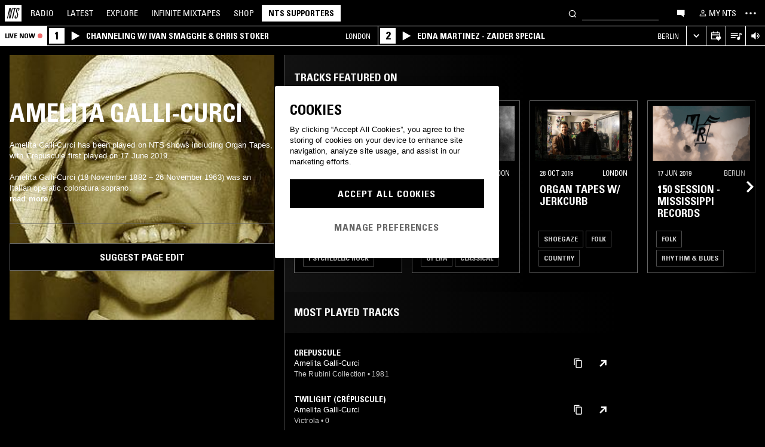

--- FILE ---
content_type: application/x-javascript
request_url: https://cdn-ukwest.onetrust.com/consent/1bcd17be-81df-4553-8a3e-e7e847d0a6c7/018f5cf0-f9cf-7c9a-a2b7-631b36f39d9e/en.json
body_size: 15575
content:
{"DomainData":{"pclifeSpanYr":"Year","pclifeSpanYrs":"Years","pclifeSpanSecs":"A few seconds","pclifeSpanWk":"Week","pclifeSpanWks":"Weeks","pccontinueWithoutAcceptText":"Continue without Accepting","pccloseButtonType":"Icon","MainText":"COOKIES PREFERENCES","MainInfoText":"When you visit any website, it may store or retrieve information on your browser, mostly in the form of cookies. This information might be about you, your preferences or your device and is mostly used to make the site work as you expect it to. The information does not usually directly identify you, but it can give you a more personalised web experience. Because we respect your right to privacy, you can choose not to allow some types of cookies. Click on the different category headings to find out more and change our default settings. However, blocking some types of cookies may impact your experience of the site and the services we are able to offer.","AboutText":"More information","AboutCookiesText":"Your Privacy","ConfirmText":"Allow All","AllowAllText":"Save Settings","CookiesUsedText":"Cookies used","CookiesDescText":"Description","AboutLink":"/privacy-policy?embed=true","ActiveText":"Active","AlwaysActiveText":"Always Active","AlwaysInactiveText":"Always Inactive","PCShowAlwaysActiveToggle":true,"AlertNoticeText":"By clicking “Accept All Cookies”, you agree to the storing of cookies on your device to enhance site navigation, analyze site usage, and assist in our marketing efforts.","AlertCloseText":"Close","AlertMoreInfoText":"Manage Preferences","CookieSettingButtonText":"Manage Preferences","AlertAllowCookiesText":"Accept All Cookies","CloseShouldAcceptAllCookies":false,"LastReconsentDate":null,"BannerTitle":"Cookies","ForceConsent":false,"BannerPushesDownPage":false,"InactiveText":"Inactive","CookiesText":"Cookies","CategoriesText":"Cookie Subgroup","IsLifespanEnabled":false,"LifespanText":"Lifespan","VendorLevelOptOut":false,"HasScriptArchive":false,"BannerPosition":"default","PreferenceCenterPosition":"default","PreferenceCenterConfirmText":"Confirm My Choices","VendorListText":"List of IAB Vendors","ThirdPartyCookieListText":"Cookies Details","PreferenceCenterManagePreferencesText":" Manage Consent Preferences","PreferenceCenterMoreInfoScreenReader":"Opens in a new Tab","CookieListTitle":"Cookie List","CookieListDescription":"A cookie is a small piece of data (text file) that a website – when visited by a user – asks your browser to store on your device in order to remember information about you, such as your language preference or login information. Those cookies are set by us and called first-party cookies. We also use third-party cookies – which are cookies from a domain different than the domain of the website you are visiting – for our advertising and marketing efforts. More specifically, we use cookies and other tracking technologies for the following purposes:","Groups":[{"ShowInPopup":true,"ShowInPopupNonIAB":true,"ShowSDKListLink":true,"Order":"1","OptanonGroupId":"C0001","Parent":"","ShowSubgroup":true,"ShowSubGroupDescription":true,"ShowSubgroupToggle":false,"GroupDescription":"These cookies are necessary for the website to function and cannot be switched off in our systems. They are usually only set in response to actions made by you which amount to a request for services, such as setting your privacy preferences, logging in or filling in forms. You can set your browser to block or alert you about these cookies, but some parts of the site will not then work. These cookies do not store any personally identifiable information.","GroupDescriptionOTT":"These cookies are necessary for the website to function and cannot be switched off in our systems. They are usually only set in response to actions made by you which amount to a request for services, such as setting your privacy preferences, logging in or filling in forms. You can set your browser to block or alert you about these cookies, but some parts of the site will not then work. These cookies do not store any personally identifiable information.","GroupNameMobile":"Strictly Necessary Cookies","GroupNameOTT":"Strictly Necessary Cookies","GroupName":"Strictly Necessary Cookies","IsIabPurpose":false,"GeneralVendorsIds":[],"FirstPartyCookies":[{"id":"45da381d-578c-45b5-870f-08704627a31a","Name":"cookietest","Host":"shop.nts.live","IsSession":true,"Length":"0","description":"Common cookie name could have a number of different origins.  Where this is first party and a session cookie, its most likely to do with checking to see if the browser is set to block or allow cookies.Common cookie name could have a number of different origins.  Where this is first party and a session cookie, its most likely to do with checking to see if the browser is set to block or allow cookies.","DurationType":1,"category":null,"isThirdParty":false},{"id":"b59b4b97-d4f5-4c1f-99e6-08af3416e17f","Name":"__cf_bm","Host":"shop.nts.live","IsSession":false,"Length":"0","description":"The __cf_bm cookie is a cookie necessary to support Cloudflare Bot Management, currently in private beta. As part of our bot management service, this cookie helps manage incoming traffic that matches criteria associated with bots.\nThis is a CloudFoundry cookie","DurationType":1,"category":null,"isThirdParty":false},{"id":"ce69150d-b8ae-4b24-b7ec-23d94d94b4b5","Name":"_orig_referrer","Host":"nts.live","IsSession":false,"Length":"13","description":"This cookie is generally provided by Shopify and is used in connection with a shopping part.\n","DurationType":1,"category":null,"isThirdParty":false},{"id":"31bd0000-970e-4581-b100-4eccf3008e26","Name":"OptanonAlertBoxClosed","Host":"nts.live","IsSession":false,"Length":"364","description":"This cookie is set by websites using certain versions of the cookie law compliance solution from OneTrust.  It is set after visitors have seen a cookie information notice and in some cases only when they actively close the notice down.  It enables the website not to show the message more than once to a user.  The cookie has a one year lifespan and contains no personal information.","DurationType":1,"category":null,"isThirdParty":false},{"id":"f5edd6c9-20e2-4c41-a9ce-500f556e4be1","Name":"secure_customer_sig","Host":"shop.nts.live","IsSession":false,"Length":"365","description":"This cookie is generally provided by Shopify and is used in connection with a customer login.\n","DurationType":1,"category":null,"isThirdParty":false},{"id":"d3c5cda8-3f11-4e5b-8dd1-6cba7410a4d0","Name":"OptanonConsent","Host":"nts.live","IsSession":false,"Length":"364","description":"This cookie is set by the cookie compliance solution from OneTrust. It stores information about the categories of cookies the site uses and whether visitors have given or withdrawn consent for the use of each category. This enables site owners to prevent cookies in each category from being set in the users browser, when consent is not given. The cookie has a normal lifespan of one year, so that returning visitors to the site will have their preferences remembered. It contains no information that can identify the site visitor.","DurationType":1,"category":null,"isThirdParty":false}],"Hosts":[{"HostName":"paypal.com","DisplayName":"paypal.com","HostId":"H10","Description":"","PrivacyPolicy":"","Cookies":[{"id":"79702fc1-59b2-4e2d-9dbc-4048d7b156f7","Name":"x-pp-s","Host":"paypal.com","IsSession":true,"Length":"0","description":"This domain is owned by Paypal. The main business activity is: E-commerce Provision","DurationType":1,"category":null,"isThirdParty":false},{"id":"c8630663-f302-42a6-896b-803a0513fbfc","Name":"ts","Host":"paypal.com","IsSession":false,"Length":"1094","description":"This domain is owned by Paypal. The main business activity is: E-commerce Provision","DurationType":1,"category":null,"isThirdParty":false},{"id":"2863ed2f-f1f0-42a7-b145-9462c1516003","Name":"enforce_policy","Host":"paypal.com","IsSession":false,"Length":"364","description":"This domain is owned by Paypal. The main business activity is: E-commerce Provision","DurationType":1,"category":null,"isThirdParty":false},{"id":"86dcdd73-222d-4bd3-85c5-b4753e02396a","Name":"ts_c","Host":"paypal.com","IsSession":false,"Length":"1094","description":"This domain is owned by Paypal. The main business activity is: E-commerce Provision","DurationType":1,"category":null,"isThirdParty":false},{"id":"96929043-913a-45c6-bf90-d066f92fac9f","Name":"tsrce","Host":"paypal.com","IsSession":false,"Length":"2","description":"This domain is owned by Paypal. The main business activity is: E-commerce Provision","DurationType":1,"category":null,"isThirdParty":false},{"id":"44b7337f-9e65-4e8b-9f23-e2d7c9647d88","Name":"l7_az","Host":"paypal.com","IsSession":false,"Length":"0","description":"This domain is owned by Paypal. The main business activity is: E-commerce Provision","DurationType":1,"category":null,"isThirdParty":false},{"id":"5aa10f2d-035a-413a-b517-eddc970cfa48","Name":"LANG","Host":"paypal.com","IsSession":false,"Length":"0","description":"This domain is owned by Paypal. The main business activity is: E-commerce Provision","DurationType":1,"category":null,"isThirdParty":false}]},{"HostName":"m.stripe.com","DisplayName":"m.stripe.com","HostId":"H12","Description":"","PrivacyPolicy":"","Cookies":[{"id":"b4f7526c-886c-428b-8fd1-9abde3afe316","Name":"m","Host":"m.stripe.com","IsSession":false,"Length":"729","description":"This domain is associated with Stripe, a company that provides payment processing software and application programming interfaces for e-commerce websites and mobile applications.","DurationType":1,"category":null,"isThirdParty":false}]}],"PurposeId":"154E6CAF-47BC-4EED-AF0E-3D6D878A70BB","CustomGroupId":"C0001","GroupId":"522b3ec2-dd85-413f-8a00-8a0a863fd612","Status":"always active","IsDntEnabled":false,"Type":"COOKIE","DescriptionLegal":"","IabIllustrations":[],"HasLegIntOptOut":false,"HasConsentOptOut":true,"IsGpcEnabled":false,"VendorServices":null,"TrackingTech":null},{"ShowInPopup":true,"ShowInPopupNonIAB":true,"ShowSDKListLink":true,"Order":"2","OptanonGroupId":"C0002","Parent":"","ShowSubgroup":true,"ShowSubGroupDescription":true,"ShowSubgroupToggle":false,"GroupDescription":"These cookies allow us to count visits and traffic sources so we can measure and improve the performance of our site. They help us to know which pages are the most and least popular and see how visitors move around the site. All information these cookies collect is aggregated and therefore anonymous. If you do not allow these cookies we will not know when you have visited our site, and will not be able to monitor its performance.","GroupDescriptionOTT":"These cookies allow us to count visits and traffic sources so we can measure and improve the performance of our site. They help us to know which pages are the most and least popular and see how visitors move around the site. All information these cookies collect is aggregated and therefore anonymous. If you do not allow these cookies we will not know when you have visited our site, and will not be able to monitor its performance.","GroupNameMobile":"Performance Cookies","GroupNameOTT":"Performance Cookies","GroupName":"Performance Cookies","IsIabPurpose":false,"GeneralVendorsIds":[],"FirstPartyCookies":[{"id":"db2e8426-0301-47e3-8ea0-001fcdbcc469","Name":"_y","Host":"nts.live","IsSession":false,"Length":"364","description":"This cookie is associated with Shopify's analytics suite.\n","DurationType":1,"category":null,"isThirdParty":false},{"id":"c0ee12c9-f930-4fc7-ba82-03f3d4346f08","Name":"_shopify_sa_p","Host":"nts.live","IsSession":false,"Length":"0","description":"This cookie is associated with Shopify's analytics suite concerning marketing and referrals.\n","DurationType":1,"category":null,"isThirdParty":false},{"id":"f022da02-cfc1-4676-a41d-0d222067ea00","Name":"_gclxxxx","Host":"nts.live","IsSession":false,"Length":"89","description":"Google conversion tracking cookie","DurationType":1,"category":null,"isThirdParty":false},{"id":"c095ff5f-e011-48b8-9187-0d3bc8ff450b","Name":"_landing_page","Host":"nts.live","IsSession":false,"Length":"13","description":"This cookie is used to track, report, and analyze on landing pages.\n","DurationType":1,"category":null,"isThirdParty":false},{"id":"c61a313b-6557-4974-8259-1230b92a8b76","Name":"_shopify_s","Host":"nts.live","IsSession":false,"Length":"0","description":"This cookie is associated with Shopify's analytics suite.\n","DurationType":1,"category":null,"isThirdParty":false},{"id":"dba30576-b446-4f76-af64-229cfeb73e61","Name":"_ga_QEZ96MMLD1","Host":"nts.live","IsSession":false,"Length":"729","description":"_ga","DurationType":1,"category":null,"isThirdParty":false},{"id":"3555e14b-040e-465b-bab2-3719f654bffa","Name":"_ga","Host":"apply.nts.live","IsSession":false,"Length":"729","description":"This cookie name is associated with Google Universal Analytics - which is a significant update to Google's more commonly used analytics service. This cookie is used to distinguish unique users by assigning a randomly generated number as a client identifier. It is included in each page request in a site and used to calculate visitor, session and campaign data for the sites analytics reports.  By default it is set to expire after 2 years, although this is customisable by website owners._ga","DurationType":1,"category":null,"isThirdParty":false},{"id":"4ad25766-3d0f-4101-9ab6-48df09a9cd6d","Name":"_gat","Host":"nts.live","IsSession":false,"Length":"0","description":"This cookie name is associated with Google Universal Analytics, according to documentation it is used to throttle the request rate - limiting the collection of data on high traffic sites. It expires after 10 minutes._ga","DurationType":1,"category":null,"isThirdParty":false},{"id":"934d8cbf-60db-4587-9781-72cb83c7ccbf","Name":"_shopify_y","Host":"nts.live","IsSession":false,"Length":"364","description":"This cookie is associated with Shopify's analytics suite.\n","DurationType":1,"category":null,"isThirdParty":false},{"id":"cc358039-d545-41ca-83ba-7b3a922c24f3","Name":"_s","Host":"nts.live","IsSession":false,"Length":"0","description":"This cookie is associated with Shopify's analytics suite.\n","DurationType":1,"category":null,"isThirdParty":false},{"id":"30987f73-8bd1-4376-ba7a-855966ada2e1","Name":"_shopify_sa_t","Host":"nts.live","IsSession":false,"Length":"0","description":"This cookie is associated with Shopify's analytics suite concerning marketing and referrals.\n","DurationType":1,"category":null,"isThirdParty":false},{"id":"bcadaf53-2d94-48bd-965c-8fba3d7f0fa7","Name":"_ga_8HV14CC5QL","Host":"nts.live","IsSession":false,"Length":"729","description":"_ga","DurationType":1,"category":null,"isThirdParty":false},{"id":"d4d22298-405e-42dd-8c34-aff8f6a335b0","Name":"_gid","Host":"nts.live","IsSession":false,"Length":"0","description":"This cookie name is associated with Google Universal Analytics. This appears to be a new cookie and as of Spring 2017 no information is available from Google.  It appears to store and update a unique value for each page visited._gid","DurationType":1,"category":null,"isThirdParty":false},{"id":"c94b4f42-0f4b-4695-a65d-b7f19467ac44","Name":"_ga_74YC6632WD","Host":"nts.live","IsSession":false,"Length":"729","description":"_ga","DurationType":1,"category":null,"isThirdParty":false},{"id":"b33a0f19-e7e1-4227-acee-d11493c91dbe","Name":"_ga_VWQKY7328N","Host":"nts.live","IsSession":false,"Length":"729","description":"_ga","DurationType":1,"category":null,"isThirdParty":false},{"id":"23e1be46-ef7f-451c-a30c-dc9ee4c2cd4c","Name":"_ga_WZ3JMJQ60H","Host":"nts.live","IsSession":false,"Length":"729","description":"_ga","DurationType":1,"category":null,"isThirdParty":false},{"id":"5ba3453e-0252-4427-80a6-f63274fdd7a6","Name":"_ga_YZ46PVYX44","Host":"nts.live","IsSession":false,"Length":"729","description":"_ga","DurationType":1,"category":null,"isThirdParty":false}],"Hosts":[{"HostName":"bandcamp.com","DisplayName":"bandcamp.com","HostId":"H4","Description":"","PrivacyPolicy":"","Cookies":[{"id":"11198a32-00e1-4167-9386-25cc32c7a80c","Name":"BACKENDID3","Host":"bandcamp.com","IsSession":true,"Length":"0","description":"Bandcamp is an online music platform that enables artists to share and monetize their music, and fans to discover new artists and tracks. The platform uses cookies for functionality such as remembering user preferences and for processing transactions.","DurationType":1,"category":null,"isThirdParty":false},{"id":"c1f5989c-bdfe-4a60-af24-3ec56d4a8140","Name":"_gid","Host":"bandcamp.com","IsSession":false,"Length":"0","description":"_gid","DurationType":1,"category":null,"isThirdParty":false},{"id":"a1b61b50-c835-45ed-a201-9a6b848a53d4","Name":"_ga","Host":"bandcamp.com","IsSession":false,"Length":"729","description":"Bandcamp is an online music platform that enables artists to share and monetize their music, and fans to discover new artists and tracks. The platform uses cookies for functionality such as remembering user preferences and for processing transactions.","DurationType":1,"category":null,"isThirdParty":false},{"id":"f365fc99-3eb9-43d2-bc93-d26be460be74","Name":"client_id","Host":"bandcamp.com","IsSession":false,"Length":"3652","description":"Bandcamp is an online music platform that enables artists to share and monetize their music, and fans to discover new artists and tracks. The platform uses cookies for functionality such as remembering user preferences and for processing transactions.","DurationType":1,"category":null,"isThirdParty":false}]},{"HostName":"nr-data.net","DisplayName":"nr-data.net","HostId":"H23","Description":"","PrivacyPolicy":"","Cookies":[{"id":"e28b3c48-b2a9-4cd2-bf67-a715f26b4ddb","Name":"JSESSIONID","Host":"nr-data.net","IsSession":true,"Length":"0","description":"This domain is controlled by New Relic, which provides a platform for monitoring the performance of web and mobile applications.","DurationType":1,"category":null,"isThirdParty":false}]}],"PurposeId":"016B2E4F-E060-4CD6-8D3F-3815E914733B","CustomGroupId":"C0002","GroupId":"7c9898c0-4ce3-48ae-b04f-1a859d39135b","Status":"inactive","IsDntEnabled":false,"Type":"COOKIE","DescriptionLegal":"","IabIllustrations":[],"HasLegIntOptOut":false,"HasConsentOptOut":true,"IsGpcEnabled":false,"VendorServices":null,"TrackingTech":null},{"ShowInPopup":true,"ShowInPopupNonIAB":true,"ShowSDKListLink":true,"Order":"3","OptanonGroupId":"C0003","Parent":"","ShowSubgroup":true,"ShowSubGroupDescription":true,"ShowSubgroupToggle":false,"GroupDescription":"These cookies enable the website to provide enhanced functionality and personalisation. They may be set by us or by third party providers whose services we have added to our pages. If you do not allow these cookies then some or all of these services may not function properly.","GroupDescriptionOTT":"These cookies enable the website to provide enhanced functionality and personalisation. They may be set by us or by third party providers whose services we have added to our pages. If you do not allow these cookies then some or all of these services may not function properly.","GroupNameMobile":"Functional Cookies","GroupNameOTT":"Functional Cookies","GroupName":"Functional Cookies","IsIabPurpose":false,"GeneralVendorsIds":[],"FirstPartyCookies":[{"id":"9c4e068c-460e-4981-aafe-03714492f5e4","Name":"localization","Host":"shop.nts.live","IsSession":false,"Length":"365","description":"These cookies are set on pages with the Flickr widget.\n","DurationType":1,"category":null,"isThirdParty":false},{"id":"707156a1-9d26-4732-911a-3847be34f374","Name":"__stripe_sid","Host":"www.nts.live","IsSession":false,"Length":"0","description":"Stripe is used to making credit card payments. Stripe uses a cookie to remember who you are and to enable the website to process payments without storing any credit card information on its own servers.","DurationType":1,"category":null,"isThirdParty":false},{"id":"3dc7ac9a-3df4-4790-82ff-abac4d0b6238","Name":"_sp_xxxxxxxxxx","Host":"shop.nts.live","IsSession":false,"Length":"729","description":"simplybusiness.co.uk","DurationType":1,"category":null,"isThirdParty":false},{"id":"02bca0ca-fb82-4e6b-8215-e6ef2c8f1ec9","Name":"__stripe_mid","Host":"www.nts.live","IsSession":false,"Length":"364","description":"Stripe is used to making credit card payments. Stripe uses a cookie to remember who you are and to enable the website to process payments without storing any credit card information on its own servers.","DurationType":1,"category":null,"isThirdParty":false}],"Hosts":[{"HostName":"vimeo.com","DisplayName":"vimeo.com","HostId":"H22","Description":"","PrivacyPolicy":"","Cookies":[{"id":"800b52a8-a744-4a83-b181-7343659fc0e4","Name":"__cf_bm","Host":"vimeo.com","IsSession":false,"Length":"0","description":"This is a CloudFoundry cookie","DurationType":1,"category":null,"isThirdParty":false},{"id":"53a9d82e-6262-4866-82a5-aa3bf01aecab","Name":"vuid","Host":"vimeo.com","IsSession":false,"Length":"729","description":"This domain is owned by Vimeo. The main business activity is: Video Hosting/Sharing","DurationType":1,"category":null,"isThirdParty":false}]}],"PurposeId":"053615C0-A144-4839-8888-A66E79013F7C","CustomGroupId":"C0003","GroupId":"30ed6807-9fb0-49eb-ba13-ca877235be78","Status":"inactive","IsDntEnabled":false,"Type":"COOKIE","DescriptionLegal":"","IabIllustrations":[],"HasLegIntOptOut":false,"HasConsentOptOut":true,"IsGpcEnabled":false,"VendorServices":null,"TrackingTech":null},{"ShowInPopup":true,"ShowInPopupNonIAB":true,"ShowSDKListLink":true,"Order":"4","OptanonGroupId":"C0004","Parent":"","ShowSubgroup":true,"ShowSubGroupDescription":true,"ShowSubgroupToggle":false,"GroupDescription":"These cookies may be set through our site by our advertising partners. They may be used by those companies to build a profile of your interests and show you relevant adverts on other sites. They do not store directly personal information, but are based on uniquely identifying your browser and internet device. If you do not allow these cookies, you will experience less targeted advertising.","GroupDescriptionOTT":"These cookies may be set through our site by our advertising partners. They may be used by those companies to build a profile of your interests and show you relevant adverts on other sites. They do not store directly personal information, but are based on uniquely identifying your browser and internet device. If you do not allow these cookies, you will experience less targeted advertising.","GroupNameMobile":"Targeting Cookies","GroupNameOTT":"Targeting Cookies","GroupName":"Targeting Cookies","IsIabPurpose":false,"GeneralVendorsIds":[],"FirstPartyCookies":[{"id":"6ffa6a58-f1bc-462b-b535-0b388f26c277","Name":"_fbp","Host":"nts.live","IsSession":false,"Length":"89","description":"Used by Facebook to deliver a series of advertisement products such as real time bidding from third party advertisers","DurationType":1,"category":null,"isThirdParty":false},{"id":"f34212f3-a3fc-4602-8e16-130d63543e79","Name":"_gat_UA-nnnnnnn-nn","Host":"apply.nts.live","IsSession":false,"Length":"0","description":"Google Analytics Cookies","DurationType":1,"category":null,"isThirdParty":false},{"id":"4490a13f-da91-47b9-9703-32c7c49a0fa8","Name":"_gat_gtag_xxxxxxxxxxxxxxxxxxxxxxxxxxx","Host":"nts.live","IsSession":false,"Length":"0","description":"Google Analytics","DurationType":1,"category":null,"isThirdParty":false},{"id":"2f84738e-065a-4d43-8488-f936be5cdbed","Name":"_gat_xxxxxxxxxxxxxxxxxxxxxxxxxx","Host":"nts.live","IsSession":false,"Length":"0","description":"Google Analytics Cookies","DurationType":1,"category":null,"isThirdParty":false}],"Hosts":[{"HostName":"twitter.com","DisplayName":"twitter.com","HostId":"H18","Description":"","PrivacyPolicy":"","Cookies":[{"id":"69d2a75d-3773-4ba5-8a58-65b7beee948c","Name":"personalization_id","Host":"twitter.com","IsSession":false,"Length":"729","description":"This domain is owned by Twitter. The main business activity is: Social Networking Services.  Where twitter acts as a third party host, it collects data through a range of plug-ins and integrations, that is primarily used for tracking and targeting.","DurationType":1,"category":null,"isThirdParty":false}]},{"HostName":"youtube.com","DisplayName":"youtube.com","HostId":"H7","Description":"","PrivacyPolicy":"","Cookies":[{"id":"dc0dee44-8895-4186-a61b-3e3570473d74","Name":"YSC","Host":"youtube.com","IsSession":true,"Length":"0","description":"YouTube is a Google owned platform for hosting and sharing videos. YouTube collects user data through videos embedded in websites, which is aggregated with profile data from other Google services in order to display targeted advertising to web visitors across a broad range of their own and other websites.","DurationType":1,"category":null,"isThirdParty":false},{"id":"c2700997-4c40-4317-b4bd-504fb2a809a1","Name":"CONSENT","Host":"youtube.com","IsSession":false,"Length":"729","description":"YouTube is a Google owned platform for hosting and sharing videos. YouTube collects user data through videos embedded in websites, which is aggregated with profile data from other Google services in order to display targeted advertising to web visitors across a broad range of their own and other websites.","DurationType":1,"category":null,"isThirdParty":false},{"id":"fcd8ad93-1629-455e-9164-81498965e082","Name":"VISITOR_PRIVACY_METADATA","Host":"youtube.com","IsSession":false,"Length":"179","description":"YouTube is a Google owned platform for hosting and sharing videos. YouTube collects user data through videos embedded in websites, which is aggregated with profile data from other Google services in order to display targeted advertising to web visitors across a broad range of their own and other websites.","DurationType":1,"category":null,"isThirdParty":false},{"id":"eef1b35b-4581-4c97-80c4-e2690b4c5a20","Name":"VISITOR_INFO1_LIVE","Host":"youtube.com","IsSession":false,"Length":"179","description":"This cookie is used as a unique identifier to track viewing of videos","DurationType":1,"category":null,"isThirdParty":false}]},{"HostName":"doubleclick.net","DisplayName":"doubleclick.net","HostId":"H2","Description":"","PrivacyPolicy":"","Cookies":[{"id":"9f1a1339-45fa-4db0-b17a-4fe520d25faf","Name":"IDE","Host":"doubleclick.net","IsSession":false,"Length":"389","description":"This domain is owned by Doubleclick (Google). The main business activity is: Doubleclick is Googles real time bidding advertising exchange","DurationType":1,"category":null,"isThirdParty":false},{"id":"c6c8d604-a094-4959-898b-71b9f2e055a1","Name":"test_cookie","Host":"doubleclick.net","IsSession":false,"Length":"0","description":"This domain is owned by Doubleclick (Google). The main business activity is: Doubleclick is Googles real time bidding advertising exchange","DurationType":1,"category":null,"isThirdParty":false}]},{"HostName":"www.facebook.com","DisplayName":"www.facebook.com","HostId":"H14","Description":"","PrivacyPolicy":"","Cookies":[{"id":"73bb6be0-8f0b-43d6-b774-7532ca43ee64","Name":"","Host":"www.facebook.com","IsSession":true,"Length":"0","description":"This domain is owned by Facebook, which is the world's largest social networking service. As a third party host provider, it mostly collects data on the interests of users via widgets such as the 'Like' button found on many websites. This is used to serve targeted advertising to its users when logged into its services. In 2014 it also started serving up behaviourally targeted advertising on other websites, similar to most dedicated online marketing companies.","DurationType":1,"category":null,"isThirdParty":false}]}],"PurposeId":"090F6A35-9E13-4C72-A3A8-074EAE454F32","CustomGroupId":"C0004","GroupId":"c34f65aa-b28a-43cf-ae28-f01073b6c377","Status":"inactive","IsDntEnabled":true,"Type":"COOKIE","DescriptionLegal":"","IabIllustrations":[],"HasLegIntOptOut":false,"HasConsentOptOut":true,"IsGpcEnabled":true,"VendorServices":null,"TrackingTech":null},{"ShowInPopup":true,"ShowInPopupNonIAB":true,"ShowSDKListLink":true,"Order":"5","OptanonGroupId":"C0005","Parent":"","ShowSubgroup":true,"ShowSubGroupDescription":true,"ShowSubgroupToggle":false,"GroupDescription":"These cookies are set by a range of social media services that we have added to the site to enable you to share our content with your friends and networks. They are capable of tracking your browser across other sites and building up a profile of your interests. This may impact the content and messages you see on other websites you visit. If you do not allow these cookies you may not be able to use or see these sharing tools.","GroupDescriptionOTT":"These cookies are set by a range of social media services that we have added to the site to enable you to share our content with your friends and networks. They are capable of tracking your browser across other sites and building up a profile of your interests. This may impact the content and messages you see on other websites you visit. If you do not allow these cookies you may not be able to use or see these sharing tools.","GroupNameMobile":"Social Media Cookies","GroupNameOTT":"Social Media Cookies","GroupName":"Social Media Cookies","IsIabPurpose":false,"GeneralVendorsIds":[],"FirstPartyCookies":[],"Hosts":[],"PurposeId":"0FDA7DDE-CE65-4B18-B444-B05C5D5E5C78","CustomGroupId":"C0005","GroupId":"360205ae-b106-4959-b583-9e7e48824c18","Status":"inactive","IsDntEnabled":false,"Type":"COOKIE","DescriptionLegal":"","IabIllustrations":[],"HasLegIntOptOut":false,"HasConsentOptOut":true,"IsGpcEnabled":false,"VendorServices":null,"TrackingTech":null}],"Language":{"Culture":"en"},"ShowPreferenceCenterCloseButton":true,"CustomJs":"","LifespanTypeText":"Session","LifespanDurationText":"","CloseText":"Close","BannerCloseButtonText":"Close","AddLinksToCookiepedia":false,"showBannerCloseButton":false,"AlertLayout":"bottom","ShowAlertNotice":true,"IsConsentLoggingEnabled":true,"IsIabEnabled":false,"IsIabThirdPartyCookieEnabled":false,"ScrollCloseBanner":false,"OnClickCloseBanner":false,"NextPageCloseBanner":false,"AcceptAllCookies":false,"ConsentModel":"opt-in","VendorConsentModel":"opt-out","Vendors":[],"OverriddenVendors":{},"OverridenGoogleVendors":null,"publisher":{"restrictions":{}},"ScrollAcceptAllCookies":false,"OnClickAcceptAllCookies":false,"NextPageAcceptAllCookies":false,"Flat":false,"FloatingFlat":false,"FloatingRoundedCorner":false,"FloatingRoundedIcon":false,"FloatingRounded":false,"CenterRounded":true,"Center":true,"Panel":false,"Popup":false,"List":false,"Tab":false,"ChoicesBanner":false,"NoBanner":false,"BannerIABPartnersLink":"","BannerPurposeTitle":"","BannerPurposeDescription":"","BannerFeatureTitle":"","BannerFeatureDescription":"","BannerInformationTitle":"","BannerInformationDescription":"","BannerShowRejectAllButton":false,"BannerRejectAllButtonText":"","PCenterShowRejectAllButton":false,"PCenterRejectAllButtonText":"","BannerSettingsButtonDisplayLink":false,"BannerDPDTitle":null,"BannerDPDDescription":null,"BannerDPDDescriptionFormat":null,"PCFirstPartyCookieListText":"First Party Cookies","PCViewCookiesText":"View Cookies","PCenterBackText":"Back","PCenterVendorsListText":"Vendors List","PCenterViewPrivacyPolicyText":"View Privacy Policy","PCenterClearFiltersText":"Clear Filters","PCenterApplyFiltersText":"Apply","PCenterAllowAllConsentText":"Allow All Consent","PCenterCookiesListText":"Cookie List","PCenterCancelFiltersText":"Cancel","PCenterEnableAccordion":false,"IabType":"","AdvancedAnalyticsCategory":"C0001","PCGrpDescType":null,"PCGrpDescLinkPosition":null,"PCVendorFullLegalText":null,"LegIntSettings":null,"PCAccordionStyle":"Plusminus","PCShowConsentLabels":false,"PCActiveText":"Active","PCInactiveText":"Inactive","BannerAdditionalDescription":"","BannerAdditionalDescPlacement":"AfterDescription","PCenterSelectAllVendorsText":"Select All Vendors","PCenterFilterText":"Filter","ReconsentFrequencyDays":365,"UseGoogleVendors":false,"PCIABVendorsText":"IAB Vendors","PCIllusText":"Illustrations","PCGoogleVendorsText":"Google Vendors","PCTemplateUpgrade":true,"PCShowPersistentCookiesHoverButton":false,"PCenterDynamicRenderingEnable":false,"GlobalRestrictionEnabled":false,"GlobalRestrictions":{},"PCenterUseGeneralVendorsToggle":false,"PCenterGeneralVendorsText":"Other Vendors","PCenterAllowVendorOptout":true,"PCenterGeneralVendorThirdPartyCookiesText":"View Vendor Details","GeneralVendors":[],"BannerNonIABVendorListText":"","PCenterVendorListLifespan":"Lifespan","PCenterVendorListDisclosure":"Device Storage Disclosure","PCenterVendorListNonCookieUsage":"This vendor utilizes other methods of storage or accessing information in addition to cookies.","PCenterVendorListDescText":"","PCenterVendorListStorageIdentifier":"Identifier","PCenterVendorListStorageType":"Type","PCenterVendorListStoragePurposes":"Purposes","PCenterVendorListStorageDomain":"Domain","PCVLSDomainsUsed":"Domains Used","PCVLSUse":"Use","PCenterVendorListLifespanDay":"Day","PCenterVendorListLifespanDays":"Days","PCenterVendorListLifespanMonth":"Month","PCenterVendorListLifespanMonths":"Months","PCLifeSpanYr":"Year","PCLifeSpanYrs":"Years","PCLifeSpanSecs":"A few seconds","PCLifeSpanWk":"Week","PCLifeSpanWks":"Weeks","PCCookiePolicyText":"View Privacy Policy","BShowSaveBtn":true,"BSaveBtnText":"Save Choices","CookieFirstPartyText":"First Party","CookieThirdPartyText":"Third Party","PCCookiePolicyLinkScreenReader":"More information about your privacy policy, opens in a new tab","PCLogoScreenReader":"NTS Logo","BnrLogoAria":"Company Logo","PublisherCC":"UK","BCloseButtonType":"Link","BContinueText":"Continue without Accepting","PCCloseButtonType":"Icon","PCContinueText":"Continue without Accepting","BannerFocus":false,"BRejectConsentType":"ObjectToLI","BannerRelativeFontSizesToggle":false,"PCAllowToggleLbl":"Allow","GCEnable":true,"GCAnalyticsStorage":"C0002","GCAdStorage":"C0004","GCAdUserData":"C0004","GCAdPersonalization":"C0004","GCRedactEnable":false,"GCWaitTime":0,"GCFunctionalityStorage":"DNAC","GCPersonalizationStorage":"DNAC","GCSecurityStorage":"DNAC","PCGeneralVendorsPolicyText":"View Privacy Policy","PCIABVendorLegIntClaimText":"View Legitimate Interest Claim","PCOpensCookiesDetailsAlert":"Cookie Details button opens Cookie List menu","PCOpensVendorDetailsAlert":"IAB Vendor Details button opens Vendor List menu","AriaOpenPreferences":"Open Preferences","AriaClosePreferences":"Close Preferences","AriaPrivacy":"Privacy","AriaDescribedBy":"Processing is required, choice is always enabled.","BCookiePolicyLinkScreenReader":"More information about your privacy, opens in a new tab","BNoCursorFocus":true,"BShowPolicyLink":false,"PCenterVendorListSearch":"Search…","PCenterCookieListSearch":"Search…","PCenterLegitInterestText":"Legitimate Interest","PCenterLegIntColumnHeader":"Legitimate Interest","PCenterConsentText":"Consent","PCenterVendorListFilterAria":"Filter Icon","PCenterCookieListFilterAria":"Filter Icon","BInitialFocus":false,"BInitialFocusLinkAndButton":false,"NewVendorsInactiveEnabled":false,"PCenterFilterAppliedAria":"Applied","PCenterFilterClearedAria":"Filters Cleared","PCenterVendorListScreenReader":"Vendor Details button opens Vendor List menu","PCenterCookieSearchAriaLabel":"Cookie list search","PCenterVendorSearchAriaLabel":"Vendor list search","PCenterVendorListTitle":null,"PCenterVendorListLinkText":"","PCenterVendorListLinkAriaLabel":"","IsShowAlwaysActiveText":true,"PCenterUserIdTitleText":"","PCenterUserIdDescriptionText":"","PCenterUserIdTimestampTitleText":"","PCenterUserIdNotYetConsentedText":"","BImprintLinkScreenReader":"Legal Information, opens in a new tab","BShowImprintLink":false,"PCenterImprintLinkScreenReader":"","PCenterImprintLinkText":"","PCenterImprintLinkUrl":"","PCCategoryStyle":"Toggle","PCVSEnable":false,"PCVSOptOut":false,"PCVSCategoryView":false,"PCVSExpandCategory":false,"PCVSExpandGroup":false,"PCVSListTitle":null,"PCVSNameText":null,"PCVSParentCompanyText":null,"PCVSAddressText":null,"PCVSDefaultCategoryText":null,"PCVSDefaultDescriptionText":null,"PCVSDPOEmailText":null,"PCVSDPOLinkText":null,"PCVSPrivacyPolicyLinkText":null,"PCVSCookiePolicyLinkText":null,"PCVSOptOutLinkText":null,"PCVSLegalBasisText":null,"PCVSAllowAllText":null,"BShowOptOutSignal":false,"BOptOutSignalText":"","PCShowOptOutSignal":false,"PCOptOutSignalText":"","PCHostNotFound":"did not match any Hosts","PCVendorNotFound":"did not match any Vendors","PCTechNotFound":"did not match any Technologies","PCTrackingTechTitle":"Technology List","PCTechDetailsText":"Technologies List","PCTechDetailsAriaLabel":"Technologies List button opens Tracking Tech list menu","PCShowTrackingTech":false,"PCCookiesLabel":"Cookies","PCLocalStorageLabel":"Local Storage[s]","PCSessionStorageLabel":"Session Storage[s]","PCLocalStorageDurationText":"Permanent","PCSessionStorageDurationText":"Session","BRegionAriaLabel":"Cookie banner","PCRegionAriaLabel":"Preference center","IsGPPEnabled":false,"IsGPPKnownChildApplicable":false,"IsGPPDataProcessingApplicable":false,"GPPPurposes":{"SaleOptOutCID":"","SharingOptOutCID":"","PersonalDataCID":"","KnownChildSellPICID":"","KnownChildProcessCID":"","KnownChildSharePICID":"","SensitivePICID":"","TargetedAdvertisingOptOutCID":"","SensitiveSICID":"","GeolocationCID":"","RREPInfoCID":"","CommunicationCID":"","GeneticCID":"","BiometricCID":"","HealthCID":"","SexualOrientationCID":"","RaceCID":"","ReligionCID":"","ImmigrationCID":"","PDCAboveAgeCID":"","PDCBelowAgeCID":"","UnionMembershipCID":""},"IsMSPAEnabled":false,"MSPAOptionMode":"","UseGPPUSNational":false,"PCVListDataDeclarationText":"Data Declaration","PCVListDataRetentionText":"Data Retention","PCVListStdRetentionText":"Standard Retention","PCVendorsCountText":"[VENDOR_NUMBER] partners can use this purpose","PCVendorsCountFeatureText":"[VENDOR_NUMBER] partners can use this feature","PCVendorsCountSpcFeatureText":"[VENDOR_NUMBER] partners can use this special feature","PCVendorsCountSpcPurposeText":"[VENDOR_NUMBER] partners can use this special purpose","IABDataCategories":[],"IABGroupsPrefixData":null,"UseNonStandardStacks":false,"IsRequireSignatureEnabled":false,"RequireSignatureCID":"","PCRequireSignatureFieldLabel":"Email","PCRequireSignatureHeaderText":"Authorization Needed","PCRequireSignatureHeaderDesc":"Additional consent authorization is needed for the following reason:","PCRequireSignatureConfirmBtnText":"Confirm","PCRequireSignatureRejectBtnText":"Reject","PCRequireSignatureHelpText":"This field is required to consent to this category."},"CommonData":{"pcenterContinueWoAcceptLinkColor":"#666","IabThirdPartyCookieUrl":"cookies.onetrust.mgr.consensu.org","OptanonHideAcceptButton":"","OptanonStyle":"modern","OptanonStaticContentLocation":"","BannerCustomCSS":"body.embed #onetrust-consent-sdk {\n    display: none;\n}\n\n#onetrust-banner-sdk h2#onetrust-policy-title {\n    font-family: \"Univers-Condensed\", Arial, sans-serif;\n    font-size: 24px;\n    line-height: 28px;\n    padding: 6px 0 0 25px;\n    text-transform: uppercase;\n}\n\n#onetrust-banner-sdk div#onetrust-policy {\n    margin-top: 20px;\n}\n\n#onetrust-banner-sdk p#onetrust-policy-text {\n    margin-left: 0;\n    margin-right: 0;\n    padding: 10px 25px;\n}\n\n#onetrust-banner-sdk p#onetrust-policy-text, #onetrust-consent-sdk p#onetrust-policy-text {\n    font-family: Arial, sans-serif;\n    font-weight: normal;\n    font-style: normal;\n    font-size: 13px;\n    line-height: 18px;\n    letter-spacing: 0.1px;\n    margin-bottom: 10px;\n}\n\n#onetrust-banner-sdk div#onetrust-button-group-parent {\n    padding-top: 0;\n    padding-bottom: 30px;\n}\n\n#onetrust-banner-sdk #onetrust-button-group {\n    text-align: center;\n    display: inline-block;\n    width: 100%;\n}\n\n#onetrust-banner-sdk #onetrust-button-group-parent:not(.has-reject-all-button) #onetrust-button-group {\n    text-align: right;\n}\n\n#onetrust-consent-sdk button#onetrust-accept-btn-handler {\n    background-color: black;\n    border: 2px solid black;\n    border-radius: 0;\n    color: white;\n    font-family: \"Univers-Condensed\", Arial, sans-serif;\n    font-size: 16px;\n    font-weight: bold;\n    letter-spacing: 0.055em;\n    line-height: 18px;\n    padding: 13px 24px;\n    text-transform: uppercase;\n    text-decoration: none;\n    transition: all 0.1s;\n}\n\n#onetrust-consent-sdk #onetrust-pc-btn-handler,\n#onetrust-consent-sdk #onetrust-pc-btn-handler.cookie-setting-link {\n    border: 0;\n    border-radius: 0;\n    font-family: \"Univers-Condensed\", Arial, sans-serif;\n    font-size: 16px;\n    font-weight: bold;\n    letter-spacing: 0.055em;\n    line-height: 18px;\n    margin-bottom: 0;\n    padding: 13px 24px;\n    text-transform: uppercase;\n    text-decoration: none;\n    transition: color 0.1s;\n}\n\n#onetrust-consent-sdk div#onetrust-banner-sdk a[href] {\n    opacity: 1;\n    text-decoration: none;\n    transition: opacity 0.1s linear;\n}\n\n#onetrust-banner-sdk p#onetrust-policy-text a {\n    font-weight: normal;\n}\n\n#onetrust-consent-sdk div#onetrust-banner-sdk a[href]:focus, #onetrust-consent-sdk div#onetrust-banner-sdk a[href]:hover {\n    opacity: 0.7;\n}\n\n#onetrust-banner-sdk button#onetrust-pc-btn-handler:focus {\n    outline: none;\n}\n\n@media only screen and (min-width: 426px) {\ndiv#onetrust-banner-sdk.otCenterRounded {\n    max-width: 375px;\n    top: 20%;\n    transform: translateY(0);\n}\n\n#onetrust-banner-sdk div#onetrust-button-group-parent {\n    padding-left: 25px;\n    padding-right: 25px;\n}\n\n#onetrust-banner-sdk div.banner-actions-container {\n    float: inherit;\n    width: 100%;\n}\n\n#onetrust-banner-sdk button#onetrust-accept-btn-handler {\n    margin-bottom: 0.6rem;\n    width: 100%;\n}\n#onetrust-banner-sdk button#onetrust-pc-btn-handler {\n    max-width: inherit;\n    width: 100%;\n}\n}","PCCustomCSS":"body.embed #onetrust-consent-sdk {\n    display: none;\n}\n\n#onetrust-pc-sdk div.ot-pc-header {\n    border-color: #ccc;\n    height: 32px;\n}\n\n#onetrust-pc-sdk div.ot-pc-logo {\n    height: 32px;\n    width: 32px;\n}\n\n#onetrust-pc-sdk .ot-close-icon {\n    margin-top: -6px;\n}\n\n#onetrust-consent-sdk #onetrust-pc-sdk h3, #onetrust-consent-sdk #onetrust-pc-sdk h4, #onetrust-consent-sdk #onetrust-pc-sdk h5, #onetrust-consent-sdk #onetrust-pc-sdk h6, #onetrust-consent-sdk #onetrust-pc-sdk p, #onetrust-consent-sdk #onetrust-pc-sdk #ot-ven-lst .ot-ven-opts p, #onetrust-consent-sdk #onetrust-pc-sdk #ot-pc-desc, #onetrust-consent-sdk #onetrust-pc-sdk #ot-pc-title, #onetrust-consent-sdk #onetrust-pc-sdk .ot-li-title, #onetrust-consent-sdk #onetrust-pc-sdk .ot-sel-all-hdr span, #onetrust-consent-sdk #onetrust-pc-sdk #ot-host-lst .ot-host-info, #onetrust-consent-sdk #onetrust-pc-sdk #ot-fltr-modal #modal-header, #onetrust-consent-sdk #onetrust-pc-sdk .ot-checkbox label span, #onetrust-consent-sdk #onetrust-pc-sdk #ot-pc-lst #ot-sel-blk p, #onetrust-consent-sdk #onetrust-pc-sdk #ot-pc-lst #ot-lst-title h3, #onetrust-consent-sdk #onetrust-pc-sdk #ot-pc-lst .back-btn-handler p, #onetrust-consent-sdk #onetrust-pc-sdk #ot-pc-lst .ot-ven-name, #onetrust-consent-sdk #onetrust-pc-sdk #ot-pc-lst #ot-ven-lst .consent-category, #onetrust-consent-sdk #onetrust-pc-sdk .ot-leg-btn-container .ot-inactive-leg-btn, #onetrust-consent-sdk #onetrust-pc-sdk .ot-label-status, #onetrust-consent-sdk #onetrust-pc-sdk .ot-chkbox label span, #onetrust-consent-sdk #onetrust-pc-sdk #clear-filters-handler {\n    color: #000;\n}\n\n#onetrust-pc-sdk h2#ot-pc-title {\n    font-family: \"Univers-Condensed\", Arial, sans-serif;\n    font-size: 24px;\n    line-height: 28px;\n    margin: 20px 0 16px;\n    text-transform: uppercase;\n}\n\n#onetrust-pc-sdk div#ot-pc-desc {\n    font-family: Arial, sans-serif;\n    font-weight: normal;\n    font-style: normal;\n    font-size: 13px;\n    line-height: 18px;\n    letter-spacing: 0.1px;\n    margin-bottom: 24px;\n}\n\n#onetrust-consent-sdk div#onetrust-pc-sdk button:not(#clear-filters-handler):not(.ot-close-icon):not(#filter-btn-handler):not(.ot-remove-objection-handler):not(.ot-obj-leg-btn-handler):not([aria-expanded]):not(.ot-link-btn), #onetrust-consent-sdk div#onetrust-pc-sdk .ot-leg-btn-container .ot-active-leg-btn {\n    background-color: black;\n    border: 2px solid black;\n    border-radius: 0;\n    color: white;\n    font-family: \"Univers-Condensed\", Arial, sans-serif;\n    font-size: 16px;\n    font-weight: bold;\n    letter-spacing: 0.055em;\n    line-height: 18px;\n    margin-bottom: 8px;\n    padding: 13px 24px;\n    text-transform: uppercase;\n    text-decoration: none;\n    transition: all 0.1s;\n}\n\n#onetrust-pc-sdk #ot-pc-desc a.privacy-notice-link {\n    opacity: 1;\n    text-decoration: none;\n    transition: opacity 0.1s linear;\n}\n\n#onetrust-pc-sdk #ot-pc-desc a.privacy-notice-link:focus, #onetrust-pc-sdk #ot-pc-desc a.privacy-notice-link:hover {\n    opacity: 0.7;\n    outline: none;\n}\n\n#onetrust-pc-sdk h3#ot-category-title {\n    font-family: \"Univers-Condensed\", Arial, sans-serif;\n    font-size: 18px;\n    line-height: 20px;\n    text-transform: uppercase;\n}\n\n#onetrust-pc-sdk .ot-accordion-layout h4.ot-cat-header, #onetrust-pc-sdk .ot-cat-grp div.ot-always-active {\n    font-family: \"Univers-Condensed\", Arial, sans-serif;\n    font-size: 14px;\n    line-height: 16px;\n    text-transform: uppercase;\n}\n\n#onetrust-pc-sdk .ot-accordion-layout div.ot-acc-hdr {\n    padding-left: 8px;\n    padding-right: 8px;\n    width: calc(100% - 16px);\n}\n\n#onetrust-pc-sdk .ot-plus-minus {\n    width: 20px;\n    height: 20px;\n    font-size: 1.5em;\n    position: relative;\n    display: inline-block;\n    margin-right: 5px;\n    top: 3px;\n}\n\n#onetrust-pc-sdk .ot-cat-grp div.ot-always-active {\n    color: #666;\n}\n\n#onetrust-pc-sdk .ot-accordion-layout h4.ot-cat-header, #onetrust-pc-sdk .ot-cat-grp div.ot-always-active {\n    font-family: \"Univers-Condensed\", Arial, sans-serif;\n    font-size: 14px;\n    line-height: 16px;\n    text-transform: uppercase;\n}\n\n#onetrust-pc-sdk .ot-vs-config .ot-acc-hdr div:first-child, #onetrust-pc-sdk ul.ot-subgrps .ot-acc-hdr div:first-child, #onetrust-pc-sdk .ot-subgrp-cntr ul.ot-subgrps .ot-acc-hdr div:first-child, #onetrust-pc-sdk .ot-vs-list .ot-vnd-item .ot-acc-hdr div:first-child, #onetrust-pc-sdk .ot-vnd-serv .ot-vnd-item .ot-acc-hdr div:first-child, #onetrust-pc-sdk #ot-pc-lst .ot-vs-list .ot-vnd-item .ot-acc-hdr div:first-child, #onetrust-pc-sdk .ot-accordion-layout.ot-checkbox-consent .ot-acc-hdr div:first-child {\n    margin-left: 0;\n}\n\n#onetrust-pc-sdk .ot-acc-grpcntr p.ot-acc-grpdesc {\n    font-family: Arial, sans-serif;\n    font-weight: normal;\n    font-style: normal;\n    font-size: 13px;\n    line-height: 18px;\n    letter-spacing: 0.1px;\n    margin-bottom: 16px;\n    margin-top: 0;\n}\n\n#onetrust-pc-sdk .ot-vs-config .ot-acc-hdr .ot-cat-header {\n     margin-left: 0;\n}\n\n#onetrust-pc-sdk span.ot-switch-nob {\n    background-color: #ccc;\n    border-color: #ccc;\n}\n\n#onetrust-pc-sdk .ot-tgl input:checked+.ot-switch span.ot-switch-nob {\n    background-color: #000;\n    border-color: #000;\n}\n\n#onetrust-pc-sdk .ot-tgl input:checked+.ot-switch span.ot-switch-nob:before {\n    background-color: #fff;\n    border-color: #fff;\n}\n\n#onetrust-pc-sdk div.ot-pc-footer-logo {\n    background-color: #fff;\n}\n\n@media only screen and (min-width: 768px) {\n#onetrust-pc-sdk .ot-accordion-layout h4.ot-cat-header {\n    padding-top: 10px;\n}\n}","PcTextColor":"#696969","PcButtonColor":"#000","PcButtonTextColor":"#FFFFFF","PcBackgroundColor":"#FFFFFF","PcMenuColor":"#F4F4F4","PcMenuHighLightColor":"#FFFFFF","PcAccordionBackgroundColor":"#ffffff","PCenterExpandToViewText":"","PcEnableToggles":false,"PcLinksTextColor":"#666","TextColor":"#000000","ButtonColor":"#000000","BannerMPButtonColor":"#FFFFFF","BannerMPButtonTextColor":"#666666","ButtonTextColor":"#FFFFFF","BackgroundColor":"#FFFFFF","BannerLinksTextColor":"#666666","BannerAccordionBackgroundColor":"#FFFFFF","CookiePersistentLogo":"https://cdn-ukwest.onetrust.com/logos/static/ot_persistent_cookie_icon.png","OptanonLogo":"https://cdn-ukwest.onetrust.com/logos/32c77f0d-8603-4939-82e2-52af2491a025/6634baad-4195-4bdb-8ec0-21f9397ed995/dbcabdb7-2dbe-4fa8-9e51-00e079a14994/logo.jpeg","BnrLogo":"","OneTrustFooterLogo":"https://cdn-ukwest.onetrust.com/logos/static/powered_by_logo.svg","OptanonCookieDomain":"nts.live","OptanonGroupIdPerformanceCookies":"C0002","OptanonGroupIdFunctionalityCookies":"C0003","OptanonGroupIdTargetingCookies":"C0004","OptanonGroupIdSocialCookies":"C0005","ShowSubGroupCookies":false,"LegacyBannerLayout":"default_flat_bottom_two_button_black","OptanonHideCookieSettingButton":"","UseRTL":false,"ShowBannerAcceptButton":true,"ShowBannerCookieSettings":true,"ShowCookieList":false,"PCShowCookieHost":true,"PCShowCookieDuration":true,"PCShowCookieType":true,"PCShowCookieCategory":true,"PCShowCookieDescription":true,"AllowHostOptOut":false,"CookieListTitleColor":"#696969","CookieListGroupNameColor":"#696969","CookieListTableHeaderColor":"#696969","CookieListTableHeaderBackgroundColor":"#F8F8F8","CookiesV2NewCookiePolicy":true,"CookieListPrimaryColor":"#696969","CookieListCustomCss":"","TTLGroupByTech":false,"TTLShowTechDesc":false,"ConsentIntegration":{"ConsentApi":"https://privacyportal-uk.onetrust.com/request/v1/consentreceipts","RequestInformation":"eyJhbGciOiJSUzUxMiJ9.[base64].[base64]","IdentifiedReceiptsAllowed":false,"DefaultIdentifier":"Cookie Unique Id","DefaultAnonymousIdentifier":"Cookie Unique Id","EnableJWTAuthForKnownUsers":false},"BConsentPurposesText":"Consent Purposes","BFeaturesText":"Features","BLegitimateInterestPurposesText":"Legitimate Interest Purposes","BSpecialFeaturesText":"Special Features","BSpecialPurposesText":"Special Purposes","BConsentText":"Consent","BLegitInterestText":"Legitimate Interest","IabLegalTextUrl":"https://tcf.cookiepedia.co.uk","PCCListName":"Name","PCCListHost":"Host","PCCListDuration":"Duration","PCCListType":"Type","PCCListCategory":"Category","PCCListDescription":"Description","PCDialogClose":"[`dialog closed`]","PcLegIntButtonColor":"#FFFFFF","PcLegIntButtonTextColor":"#78808E","BCategoryContainerColor":"#F9F9FC","BCategoryStyleColor":"#3860BE","BLineBreakColor":"#E9E9E9","BSaveBtnColor":"#346E4A","BCategoryStyle":"Checkbox","BAnimation":"Fade_In","BContinueColor":"#696969","PCContinueColor":"#666","PCFooterLogoUrl":"https://www.onetrust.com/products/cookie-consent/","PCFooterCookieProLogoUrl":null,"BFocusBorderColor":"#000000","PCFocusBorderColor":"#000000","TemplateName":"NTS Frontend app","GeoRuleGroupName":"Global Audience","GeoRuleName":"Default Audiences","OTCloseBtnLogo":"https://cdn-ukwest.onetrust.com/logos/static/ot_close.svg","OTExternalLinkLogo":"https://cdn-ukwest.onetrust.com/logos/static/ot_external_link.svg","OTGuardLogo":"https://cdn-ukwest.onetrust.com/logos/static/ot_guard_logo.svg"},"NtfyConfig":{"ShowNtfy":false,"NtfyDuration":5,"ShowCS":true,"CSType":"BUTTON","CSTxt":"Cookie Settings","Sync":{"Title":"Cookie Preferences","TitleAlign":"left","TitleColor":"#696969","Desc":"Syncing...","DescAlign":"left","DescColor":"#696969","BgColor":"#FFFFFF","BdrColor":"#FFFFFF","IconBgColor":"#1276CE","ShowClose":true,"CloseAria":"Close","ShowIcon":true},"Complete":{"Title":"Cookie Preferences","TitleAlign":"left","TitleColor":"#696969","Desc":"Synced","DescAlign":"left","DescColor":"#696969","BgColor":"#FFFFFF","BdrColor":"#FFFFFF","IconBgColor":"#6CC04A","ShowClose":true,"CloseAria":"Close","ShowIcon":true},"CSButton":{"Color":"#FFFFFF","BgColor":"#1276CE","BdrColor":"#1276CE","Align":"center"},"CSLink":{"Color":"#1276CE","Align":"center"}},"OTTData":null,"MobileData":null}